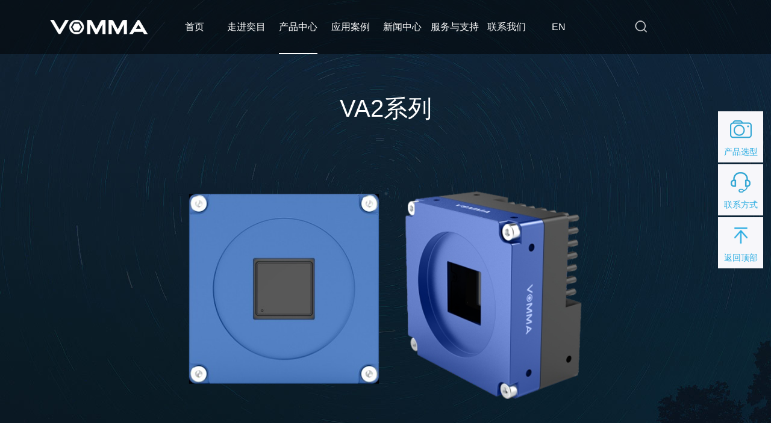

--- FILE ---
content_type: text/html; charset=utf-8
request_url: http://www.vommatec.com/page/77/99.html
body_size: 5693
content:
<!DOCTYPE html>
<html lang="zh-CN">
<head>
    <meta charset="utf-8">
    <meta http-equiv="X-UA-Compatible" content="IE=edge">
    <!--vieport-->
    <meta name="viewport" content="width=device-width, initial-scale=1, minimum-scale=1, maximum-scale=1" />
    <!--禁止将数字变为电话号码-->
    <meta name="format-detection" content="telephone=no" />
    <title>VA2系列_产品中心_奕目（上海）科技有限公司 </title><meta content='奕目（上海）科技有限公司 ' name='keywords'><meta content='奕目（上海）科技有限公司 ' name='description' />  
    
    <!-- 样式初始化 -->
    <link rel="stylesheet" type="text/css" href="/public/home/static/css/reset.css"/>
    <!-- 头部尾部等页面公用 -->
    <link rel="stylesheet" type="text/css" href="/public/home/static/css/public.css"/>
    
    <script type="text/javascript" src="/public/home/static/js/jquery.min.js"></script>
    <!-- 公用js -->
    <script type="text/javascript" src="/public/home/static/js/public.js"></script>
    
    <!-- 配合wow动画 -->
    <link rel="stylesheet" type="text/css" href="/public/home/static/css/animate.css" />
    <script type="text/javascript" src="/public/home/static/js/wow.min.js"></script>
    
    <!-- 视频弹出 用法：给按钮添加 class="m-video" 在元素上添加 data-src 属性 将视频地址放入其中 -->
    <link rel="stylesheet" type="text/css" href="/public/home/static/css/video.css" />
    <script type="text/javascript" src="/public/home/static/js/pingzi_video.js"></script>
    
</head>
<body oncontextmenu="return false">
    <!--头部-->
    <header class="header">
        <h1 class="logo">
            <a href='/'><img src="/upload/image/20221121/c09c80f86924ec690ec881ed3c563646.png" alt="奕目（上海）科技有限公司 " title="奕目（上海）科技有限公司 "></a>
        </h1>
        <!-- 导航，最多放6个，产品中心不放链接 -->
        <nav class="nav">
            <ul class="navMain">
                <li class="m "><a href="/">首页</a></li>
                                <li class="m ">
                    <a href="/list/61.html">走进奕目</a>
                                        <ul class="navSub">
                                                <li><a href="/list/61.html">了解奕目</a></li>
                                                <li><a href="/list/99.html">加入奕目</a></li>
                                                <li><a href="/list/102.html">专利荣誉</a></li>
                                            </ul>
                                    </li>
                                <li class="m cur">
                    <a href="/list/119.html">产品中心</a>
                                        <ul class="navSub">
                                                <li><a href="/list/119.html">光场相机全系列产品</a></li>
                                                <li><a href="/list/120.html">面阵光场相机</a></li>
                                                <li><a href="javascript:;">线扫光场相机（待上市）</a></li>
                                            </ul>
                                    </li>
                                <li class="m ">
                    <a href="/list/113.html">应用案例</a>
                                        <ul class="navSub">
                                                <li><a href="/list/142.html">产品动态</a></li>
                                                <li><a href="/list/113.html">半导体引线键合检测</a></li>
                                                <li><a href="/list/114.html">屏幕膜材分层缺陷检测</a></li>
                                                <li><a href="/list/118.html">科研高校实验室</a></li>
                                                <li><a href="/list/115.html">VID虚拟像面距离检测</a></li>
                                                <li><a href="/list/116.html">锂电缺陷检测</a></li>
                                                <li><a href="/list/117.html">点胶引导及点胶检测</a></li>
                                            </ul>
                                    </li>
                                <li class="m ">
                    <a href="/list/63.html">新闻中心</a>
                                        <ul class="navSub">
                                                <li><a href="/list/65.html">公司新闻</a></li>
                                                <li><a href="/list/78.html">行业新闻</a></li>
                                            </ul>
                                    </li>
                                <li class="m ">
                    <a href="/list/110.html">服务与支持</a>
                                        <ul class="navSub">
                                                <li><a href="/list/110.html">软件下载</a></li>
                                                <li><a href="/list/138.html">产品资料</a></li>
                                                <li><a href="/page/137/189.html">FAQ</a></li>
                                            </ul>
                                    </li>
                                <li class="m ">
                    <a href="/list/79.html">联系我们</a>
                                        <ul class="navSub">
                                                <li><a href="/list/79.html">客户留言</a></li>
                                                <li><a href="/list/86.html">联系方式</a></li>
                                            </ul>
                                    </li>
                                <li class="m ">
                    <a href="http://en.vommatec.com/">EN</a>
                                    </li>
                            </ul>
        </nav>
        <!-- PC右侧信息 -->
        <div class="headR">
            <a class="sIcon" href="javascript:void(0);"></a>
        </div>
        <!-- PC搜索 -->
        <div class="search">
            <form action="/index/search/index.html" method="get">
                <input type="hidden" name="modelid" value="3" id="modelid">
                <div class="searSelect">
                    <span class="pselect" id="select">产品</span>
                    <ul class="option">
                        <li date-modid="3">产品</li>
                        <li date-modid="2">新闻</li>
                    </ul>
                </div>
                <input type="text" name="keyword" class="txt" placeholder="请输入搜索关键词">
                <input type="submit" class="btn" value="">
            </form>
        </div>
        <!-- 导航开关 -->
        <div class="navTrigger">
            <span></span>
            <span></span>
            <span></span>
        </div>
    </header>
    <!-- 手机端导航 -->
    <div class="wapNav">
        <nav>
            <li class="m "><a href="/">首页</a></li>
                        <li class="m ">
                                <a href="javascript:;">走进奕目</a>
                <ul class="navSub">
                                        <li><a href="/list/61.html">了解奕目</a></li>
                                        <li><a href="/list/99.html">加入奕目</a></li>
                                        <li><a href="/list/102.html">专利荣誉</a></li>
                                    </ul>
                            </li>
                        <li class="m cur">
                                <a href="javascript:;">产品中心</a>
                <ul class="navSub">
                                        <li><a href="/list/119.html">光场相机全系列产品</a></li>
                                        <li><a href="/list/120.html">面阵光场相机</a></li>
                                        <li><a href="javascript:;">线扫光场相机（待上市）</a></li>
                                    </ul>
                            </li>
                        <li class="m ">
                                <a href="javascript:;">应用案例</a>
                <ul class="navSub">
                                        <li><a href="/list/142.html">产品动态</a></li>
                                        <li><a href="/list/113.html">半导体引线键合检测</a></li>
                                        <li><a href="/list/114.html">屏幕膜材分层缺陷检测</a></li>
                                        <li><a href="/list/118.html">科研高校实验室</a></li>
                                        <li><a href="/list/115.html">VID虚拟像面距离检测</a></li>
                                        <li><a href="/list/116.html">锂电缺陷检测</a></li>
                                        <li><a href="/list/117.html">点胶引导及点胶检测</a></li>
                                    </ul>
                            </li>
                        <li class="m ">
                                <a href="javascript:;">新闻中心</a>
                <ul class="navSub">
                                        <li><a href="/list/65.html">公司新闻</a></li>
                                        <li><a href="/list/78.html">行业新闻</a></li>
                                    </ul>
                            </li>
                        <li class="m ">
                                <a href="javascript:;">服务与支持</a>
                <ul class="navSub">
                                        <li><a href="/list/110.html">软件下载</a></li>
                                        <li><a href="/list/138.html">产品资料</a></li>
                                        <li><a href="/page/137/189.html">FAQ</a></li>
                                    </ul>
                            </li>
                        <li class="m ">
                                <a href="javascript:;">联系我们</a>
                <ul class="navSub">
                                        <li><a href="/list/79.html">客户留言</a></li>
                                        <li><a href="/list/86.html">联系方式</a></li>
                                    </ul>
                            </li>
                        <li class="m ">
                                <a href="http://en.vommatec.com/">EN</a>
                            </li>
                    </nav>
        <!-- 搜索 -->
        <div class="wSearch">
            <form action="/index/search/index.html" method="get">
                <input type="hidden" name="modelid" value="3">
                <input type="text" class="sear_text" name="keyword" placeholder="请输入搜索关键词" />
                <input type="submit" class="sear_btn" value="搜 索 " />
            </form>
        </div>
        <div class="menu">
            <a href="tel:021-54473021">服务热线</a>
            <a href="/list/79.html">留言反馈</a>
        </div>
    </div>

	<!-- 当前页面私有样式 -->
	<!-- 轮播图 -->
	<link rel="stylesheet" href="/public/home/static/css/swiper.min.css">
	<script src="/public/home/static/js/swiper.min.js"></script>
	<link rel="stylesheet" href="/public/home/static/css/page.css" />
	
	<section class="zdjBox2" style="background-image: url(/public/home/static/picture/proinfo1.jpg);">
		<div class="container hide">
	
			<h3 class="zdjTie wow fadeIn" data-wow-delay=".2s">
				<span>VA2系列</span>			</h3>
			<ul class="list w1200">
				<div class="pic">
					<img src="/upload/image/20221114/84b080ce0facaafee7bc452d7b0efe21.png" />
				</div>
			</ul>
			<ul class="hide wow fadeInLeft canshu-list">
				<!--<li><strong>4300万</strong><span>像素</span></li> -->
				<!-- <li><strong>CameraLink</strong><span>数据接口</span></li> -->
				<!-- <li><strong>C / F / M58</strong><span>镜头接口</span></li> -->
			</ul>
			
		</div>
	</section>
	
	<section class="product-info w1400 clearfix">
		<div class="banner fl">
			<div class="swiper-container gallery-top">
			    <div class="swiper-wrapper">
			    						<div class="swiper-slide">
						<div class="pic">
							<img src="/upload/image/20221117/8a578b424ae36f551117b3f3f0931c54.jpg" />
						</div>
					</div>
										<div class="swiper-slide">
						<div class="pic">
							<img src="/upload/image/20221117/756bd691b8bd10d9a530343cb76c6a70.jpg" />
						</div>
					</div>
										<div class="swiper-slide">
						<div class="pic">
							<img src="/upload/image/20221117/c713ad6ba600432c18006caf688ae5c5.jpg" />
						</div>
					</div>
								    </div>
			    <div class="swiper-button-next swiper-button-black"></div>
			    <div class="swiper-button-prev swiper-button-black"></div>
			</div>
			<div class="swiper-container gallery-thumbs">
			    <div class="swiper-wrapper">
										<div class="swiper-slide">
						<div class="pic">
							<img src="/upload/image/20221117/8a578b424ae36f551117b3f3f0931c54.jpg" />
						</div>
					</div>
										<div class="swiper-slide">
						<div class="pic">
							<img src="/upload/image/20221117/756bd691b8bd10d9a530343cb76c6a70.jpg" />
						</div>
					</div>
										<div class="swiper-slide">
						<div class="pic">
							<img src="/upload/image/20221117/c713ad6ba600432c18006caf688ae5c5.jpg" />
						</div>
					</div>
								    </div>
			</div>
		</div>
		<script>
		    var galleryThumbs = new Swiper('.gallery-thumbs', {
				spaceBetween: 10,
				slidesPerView: 4,
				loop: false,
				freeMode: true,
				loopedSlides: 1,
				watchSlidesVisibility: true,
				watchSlidesProgress: true,
				// autoplay: {
				// 	delay: 2500,
				// 	disableOnInteraction: false,
				// }
		    });
		    var galleryTop = new Swiper('.gallery-top', {
				spaceBetween: 10,
				loop:true,
				loopedSlides: 1,
				navigation: {
					nextEl: '.swiper-button-next',
					prevEl: '.swiper-button-prev',
				},
				thumbs: {
					swiper: galleryThumbs,
				},
				// autoplay: {
				// 	delay: 2500,
				// 	disableOnInteraction: false,
				// }
		    });
		</script>
		<div class="info fr">
		  	<h2 class="title">VA2系列</h2>
			<div class="desc">
				●高端定制纳米级光场采集芯片<br/>
●单次拍摄即可获取多重视角、多重聚焦图像<br/>
●支持三维测量、缺陷检测与实时三维建模<br/>
●支持相机与光场算法SDK二次开发<br/>
●配套高性能光场渲染软件			</div>
			<div class="tel">
				<span>服务热线:</span>
				<p>021-54473021</p>
			</div>
			<div class="button-group">
				<a href="/list/79.html" class="item">
					<img class="icon" src="/public/home/static/images/icon1.png" />
					<span class="text">留言反馈</span>
				</a>
				<a href="/list/86.html" class="item">
					<img class="icon" src="/public/home/static/images/icon2.png" />
					<span class="text">联系我们</span>
				</a>
			</div>
		</div>
	</section>
	
	<section class="product-info1 w1400">
		<ul class="list">
			<a class="item active" href="javascript:void(0)">产品参数</a>
		</ul>
		<div class="page">
			<p><img src="/upload/image/20231201/1701432757788184.png" title="1701432757788184.png" alt="image.png"/></p><p><span style="font-size: 12px;">注释：</span></p><p><span style="font-size: 12px;">(0)视野范围是指按照全画幅90%区域裁剪后的视野范围;</span></p><p><span style="font-size: 12px;">(1)全景深是指光场相机在Z向的视野范围。此处将全景深按照焦平面的距离分为三部分，焦平面附近33%的位置、66%的位置、全景深，对应的精度数据会有所不同，故分别列出;</span></p><p><span style="font-size: 12px;">(2)z向重复精度@景深的计算方法为： 将相机景深等分为61位置，每个位置重复连续拍摄31张图片；计算每个位置全画幅90%区域内所有点的重复精度（1σ），统计每个位置所有点重复精度的mean和3σ值，计算mean±3σ代表99%置信区间内的重复精度水平，输出不同景深对应的重复精度；</span></p><p><span style="font-size: 12px;">(3)全周期帧率：实时拍摄、生成三维点云图像；测试显卡：NVIDIA RTX 4090。其他显卡配置可通过全周期帧率乘以对应的系数进行换算，如：FPS(4080)= FPS(4090)*0.75; 依次类推 4070Ti 、3080Ti 、3070 、2080Ti显卡对应的换算系数分别约为：0.64、0.64、0.39、0.45 ；如需其他显卡换算系数可跟技术人员联系；</span></p><p><span style="font-size: 12px;">(4)(5) 产品尺寸及重量：受产品配置和制造工艺影响，实际机身尺寸/重量或有差异，以上数据仅作参考，请以实物为准。</span></p><p><br/></p>		</div>
		<script type="text/javascript">
			$('.page table').addClass('table');
			$('.page table tr').each(function(){
				// $(this).children('th').eq(0).addClass('head');
				// $(this).children('td').eq(0).addClass('head2');
			});	    						
//	    	给表单包裹div,class="ccc"
			$('.page table').wrapAll(function(){
				return '<div class="ccc"></div>'
			});
			$('.ccc').before('<p class="tip">友情提醒：表格可以左右滑动观看</p>');
			//定义table的类名绑定html中的表格
			var tableclass=".table";
			//设置鼠标移入后当前th的背景颜色
			var hoverthcolor="#9cb2da";
			var thcolor="#d9d9d9";
			//设置鼠标移入后当前td的背景颜色
			var hovertdcolor="#d9d9d9";
			var tdcolor="#ffffff";
			
			//设置鼠标移入后当前th，td同行以及同列的颜色
			var hovertdrccolor="#9cb2da";
	
//			鼠标经过th时
			// $(tableclass+" th").mouseover(function() {
			// 	var thisth=$(this);
			// 	var thindex=thisth.index();
			// 	thisth.not('.head').css("background",hoverthcolor);
			// 	thisth.siblings('th').not('.head').css("background",hoverthcolor);
				
			// 	thisth.not('.head').parent().siblings("tr").each(function(){
			// 		$(this).children("td").eq(thindex).css("background",hoverthcolor);
			// 	});
			// });
			
//								鼠标离开th时
			// $(tableclass+" th").mouseout(function() {
			// 	var thisth=$(this);
			// 	var thindex=thisth.index();
			// 	thisth.not('.head').css("background",thcolor);
			// 	thisth.siblings('th').not('.head').css("background",thcolor);
				
			// 	thisth.not('.head').parent().siblings("tr").each(function(){
			// 		$(this).children("td").eq(thindex).css("background",tdcolor);
			// 	});
			// });
			
//								鼠标经过td时
			// $(tableclass+" td").mouseover(function() {
			// 	var thistd=$(this);
			// 	var tdindex=thistd.index();
			// 	thistd.not('.head2').css("background",hovertdcolor);
			// 	thistd.siblings('td').not('.head2').css("background",hovertdrccolor);
			// 	thistd.not('.head2').parent().siblings("tr").each(function(){
			// 		$(this).children().eq(tdindex).css("background",hovertdrccolor);
			// 	});
			// });
			
//								鼠标离开td时
			// $(tableclass+" td").mouseout(function() {
			// 	var thistd=$(this);
			// 	var tdindex=thistd.index();
			// 	thistd.not('.head2').css("background",tdcolor);
			// 	thistd.siblings('td').not('.head2').css("background",tdcolor);
			// 	thistd.not('.head2').parent().siblings("tr").each(function(){
			// 		$(this).children("td").eq(tdindex).css("background",tdcolor);
			// 		$(this).children("th").eq(tdindex).css("background",thcolor);
			// 	});
			// });
		</script>
	</section>


	<footer class="footer">
        <section class="container hide footMain">
            <div class="footLogo fl">
                <a href="/">
                    <img src="/public/home/static/picture/f_logo.png" alt="上海奕目科技 ">
                </a>
            </div>
            <div class="footer_xia fl">

                        
                                <ul>
                    <h2><a href="/list/119.html">产品中心</a></h2>
                                        <li><a href="/list/119.html">光场相机全系列产品</a></li>
                                        <li><a href="/list/120.html">面阵光场相机</a></li>
                                        <li><a href="javascript:;">线扫光场相机（待上市）</a></li>
                                    </ul>
                                <ul>
                    <h2><a href="/list/113.html">应用案例</a></h2>
                                        <li><a href="/list/142.html">产品动态</a></li>
                                        <li><a href="/list/113.html">半导体引线键合检测</a></li>
                                        <li><a href="/list/114.html">屏幕膜材分层缺陷检测</a></li>
                                        <li><a href="/list/118.html">科研高校实验室</a></li>
                                        <li><a href="/list/115.html">VID虚拟像面距离检测</a></li>
                                        <li><a href="/list/116.html">锂电缺陷检测</a></li>
                                        <li><a href="/list/117.html">点胶引导及点胶检测</a></li>
                                    </ul>
                                <ul>
                    <h2><a href="/list/63.html">新闻中心</a></h2>
                                        <li><a href="/list/65.html">公司新闻</a></li>
                                        <li><a href="/list/78.html">行业新闻</a></li>
                                    </ul>
                                <ul>
                    <h2><a href="/list/110.html">服务与支持</a></h2>
                                        <li><a href="/list/110.html">软件下载</a></li>
                                        <li><a href="/list/138.html">产品资料</a></li>
                                        <li><a href="/page/137/189.html">FAQ</a></li>
                                    </ul>
                                <div class="footer_xia2 fr">
                    <h3>021-54473021</h3>
                    <p>9:00-18:00（周一至周五）</p>
                    <div class="footContact">
                        <!-- 电 话：021-54473021<br /> -->
                        <!--传 真：021-54473021<br />-->
                        邮 箱：public@vommatec.com<br />
                        地址：上海市闵行区沪闵路1441号华谊万创新所8号楼102室<br />
                    </div>
                </div>
            </div>
            <div class="footR fr">
                <img class="fr" src="/upload/image/20201112/6fdb7818d796ddaa4627be2dc6735f3a.jpg" alt="扫一扫了解更多产品信息">
                <p class="fl">扫一扫<br>了解更多产品信息</p>
            </div>
        </section>
        <section class="firendLink">
            <div class="container">
                © 2023 奕目（上海）科技有限公司  版权所有   
                <a href="https://beian.miit.gov.cn/" target="_blank">沪ICP备18046631号</a>  
 <a href="/list/98.html" target="_blank">法律声明</a>  <script type="text/javascript">document.write(unescape("%3Cspan id='cnzz_stat_icon_1279605190'%3E%3C/span%3E%3Cscript src='https://s4.cnzz.com/stat.php%3Fid%3D1279605190%26show%3Dpic' type='text/javascript'%3E%3C/script%3E"));</script>

                          </div>
        </section>
    </footer>
    <!-- 返回顶部 -->
	<div class="back" title="返回顶部"> <img src="/public/home/static/images/up1.png" alt="">  返回顶部</div>
	<!-- <div class="coo" title="联系我们">联系我们</div> -->
    <a href="/list/86.html" class="coo" title="联系我们"> <img src="/public/home/static/images/calll.png" alt="">  联系方式</a>
    <a href="/list/119.html#main5" class="coo coo1" title="产品选型"> <img src="/public/home/static/images/huaban.png" alt="">  产品选型</a>

    <style>
        .footContact {
            font-size: 13px;
        }
        .coo{
            bottom: calc(38% + 88px);

        }
        .coo1{
            bottom: calc(38% + 176px);

        }
    </style>
    <script type="text/javascript">
        $(window).scroll(function() {
            if ($(window).scrollTop() >= 300) {
                $('.back').fadeIn(600);
            }else{
                $('.back').fadeOut(600);
            }
        });
        $('.back').click(function(){
            $("html,body").animate({
                scrollTop: 0
             }, 500);
        });
    </script>
</body>
</html>	

--- FILE ---
content_type: text/css
request_url: http://www.vommatec.com/public/home/static/css/reset.css
body_size: 1195
content:
@charset "utf-8";
* { margin: 0; padding: 0; box-sizing: border-box; }
img { vertical-align: middle; border: 0; max-width: 100%; }
ol,
ul,
li { list-style-type: none; }
table { border-collapse: collapse; border-spacing: 0; }
button,
input,
select,
textarea { font-size: .875rem; font-family: inherit; margin: 0; outline: none; resize: none; border: none; background: none;-webkit-appearance:none;
	text-transform:none;
	outline: none; }
.clearfix:after { clear: both; content: "."; display: block; height: 0; overflow: hidden; visibility: hidden; }
.clearfix { zoom: 1; }
html { verflow: -Scroll; overflow-x: hidden; zoom: 1; overflow-y: scroll; overflow: -moz-scrollbars-vertical; font-size: 16px; }
h1,
h2,
h3,
h4,
h5,
h6 { font-weight: normal; font-size: 100%; }
body { color: #666; line-height: 1.5; font-family: 'Microsoft Yahei', Arial, 'simsun', HELVETICA; min-width: 320px; }
a { color: #666; text-decoration: none; transition: all ease 0.3s; }
a:hover { color: #2c52b3; }

.fl { float: left; }
.fr { float: right; }
.ce { text-align: center; }
.hide { overflow: hidden; }
.mb15 { margin-bottom: 15px; }
.mb30 { margin-bottom: 30px; }
.container { position: relative; min-width: 320px; margin: 0 auto; max-width: 1800px; }
.w1200{ max-width: 1200px; width: 100%; margin: 0 auto; }
.w1400{ max-width: 1400px; width: 100%; margin: 0 auto; }
.pImg { position: relative; padding-top: 100%; display: block; overflow: hidden; }
.pImg img { position: absolute; top: 0; left: 0; width: 100%; height: 100%; transition: all 0.5s; }
.bgImg { background-position: center; background-size: cover; position: relative; transition: all 0.5s; display: block; width: 100%; height: 100%; }
@font-face {
	font-family: 'iconfont';
	src: url('../font/font_766587_90yuziu70m.eot');
	src: url('../font/font_766587_90yuziu70m.eot?#iefix') format('embedded-opentype'),
		url('../font/font_766587_90yuziu70m.woff') format('woff'),
		url('../font/font_766587_90yuziu70m.ttf') format('truetype'),
		url('../font/font_766587_90yuziu70m.svg#iconfont') format('svg');
}
.iconfont {
	font-family: "iconfont" !important;
	font-style: normal;
	font-size: 1rem;
	-webkit-font-smoothing: antialiased;
	-webkit-text-stroke-width: 0.2px;
	-moz-osx-font-smoothing: grayscale;
	position: relative;
}

.cate-list-san li{display: inline-block;
    padding: 15px 40px;
    background: #333;
    margin: 20px 15px;
    color: #fff;}
    .cate-list-san li a{color: #fff}
.cate-list-san .active{background: #1d4691;font-weight: 600;}
@media all and (max-width:1800px) {
	.container { padding-left: 40px; padding-right: 40px; }
}
@media all and (max-width:1440px) {
	.container { padding-left: 30px; padding-right: 30px; }

}
@media all and (max-width:1025px) {
	html{
		font-size: 14px;
	}
	.container { padding-left: 15px; padding-right: 15px; }
	.page_img .cate-list {
		overflow: scroll!important;
		width: 100%;
	}
}
/* @media screen and (orientation: portrait) {
	.page_img .cate-list {
		overflow: scroll!important;
		width: 100%;
	}
} */

@media all and (max-width:750px) {
	html{
		font-size: 12px;
	}
	.cate-list-san li {
		margin: 20px 10px;
		padding: 15px;
	}
	.page_img .cate-list {
		overflow: scroll!important;
		width: 100%;
	}
}


--- FILE ---
content_type: text/css
request_url: http://www.vommatec.com/public/home/static/css/public.css
body_size: 3410
content:
@charset "utf-8";
/* PC端头部 */
.header {
	width: 100%;
	height: 5.625rem;
	position: fixed;
	z-index: 99;
	background: rgba(0, 0, 0, 0.5);
	top: 0;
	left: 0;
}

/* logo */
.header .logo {
	position: absolute;
	left: 5%;
	top: 0;
	width:21.25rem;
	height: 100%;
}
.header .logo a {
	display: flex;
	align-items: center;
	justify-content: center;
	width: 100%;
	height: 100%;
}

/*  PC导航 */
.nav {}
.nav .navMain {
	padding: 0 21.125rem;
	height: 90px;
	line-height: 90px;
}
.nav .m {
	float: left;
	width: 12%;
	text-align: center;
	padding-right: 1px;
	position: relative;
}
.nav .m>a {
	color: #fff;
	position: relative;
	z-index: 2;
	display: inline-block;
}
.nav .m>a:after {
	content: "";
	position: absolute;
	left: 0;
	bottom: 0;
	height: 2px;
	background: #fff;
	width: 100%;
	transition: transform 0.3s;
	transform: scale(0, 1);
	transform-origin: right bottom;
}
.nav .m:hover>a,
.nav .cur>a,
.nav .on>a {
	color: #fff;
}
.nav .m:hover>a:after,
.nav .cur>a:after,
.nav .on>a:after {
	transform: scale(1);
	transform-origin: left bottom;
}
.nav .navSub {
	position: absolute;
	/* left: -11%; */
	left: auto;
	top: 100%;
	background: #383c3e;
	line-height: 35px;
	/* width: 122%; */
	width: max-content;
	min-width: 100%;
	color: #fff;
	font-size: .875em;
	transform: scale(0, 1);
	transition: all 0.4s;
	opacity: 0;
}
.nav .navSub li {
	border-bottom: 1px solid #282828;
}
.nav .navSub a {
	color: #fff;
	display: block;
	word-break: keep-all;
}
.nav .navSub a:hover {
	background: #2c52b3;
	color: #fff;
}
.nav .m:hover .navSub {
	transform: scale(1);
	opacity: 1;
}

/* 右侧搜索图标 */
.headR {
	width: 210px;
	position: absolute;
	right: 5%;
	top: 0;
	height: 90px;
	padding-top: 33px;
}
.headR a {
	display: inline-block;
	width: 26px;
	height: 40px;
	margin-left: 35px;
	background: url('../images/ticon.png') no-repeat;
	position: relative;
	z-index: 5;
	font-size: 0.875rem;
	opacity: .8;
}
.headR .sIcon {
	background-position: -52px 0;
}
.headR a:hover {
	opacity: 1;
}

/* PC端搜索 */
.search {
	position: absolute;
	padding: 20px;
	background: #1d2088;
	background: rgba(0, 0, 0, .5);
	left: 0;
	top: 90px;
	display: none;
	width: 100%;
	padding-top: 0;
}
.search form {
	width: 40%;
	margin: 0 auto;
	margin-top: 15px;
	background: #fff;
	height: 50px;
	line-height: 50px;
	padding: 0 50px 0 65px;
}
.search .txt {
	width: 100%;
	height: 50px;
	line-height: 40px;
	color: #666;
	float: left;
}
.search .btn {
	float: left;
	width: 50px;
	height: 50px;
	cursor: pointer;
	transition: all 0.3s;
	background: #333 url('../images/sicon.png') no-repeat center;
	border-left: 1px solid #666;
	margin-right: -50px;
}
.search .btn:hover {
	background-color: #2c52b3;
}
.searSelect {
	float: left;
	width: 55px;
	color: #333;
	padding-left: 10px;
	position: relative;
	font-size: 12px;
	cursor: pointer;
	border-right: 1px solid #ddd;
	margin-left: -65px;
}
.searSelect span {
	position: relative;
	display: block;
}
.searSelect span:after {
	content: "";
	position: absolute;
	right: 5px;
	top: 25px;
	border: 4px solid transparent;
	border-top-color: #333;
}
.searSelect ul {
	position: absolute;
	top: 38px;
	left: 0;
	background: #fff;
	text-align: center;
	width: 55px;
	display: none;
}
.searSelect ul li {
	line-height: 25px;
	border-top: 1px solid #f5f5f5;
}

/*  手机端导航按钮 */
.navTrigger {
	display: none;
	position: absolute;
	top: 22px;
	left: 15px;
	width: 28px;
	overflow: hidden;
	white-space: nowrap;
	color: transparent;
	z-index: 20;
	cursor: pointer;
}
.navTrigger span {
	display: block;
	height: 2px;
	background: #2c52b3;
	margin-bottom: 6px;
	transition: all 0.3s;
	-webkit-transform-origin: 0% 50%;
	-moz-transform-origin: 0% 50%;
	-ms-transform-origin: 0% 50%;
	-o-transform-origin: 0% 50%;
	transform-origin: 0% 50%;
}
.navTrigger span:nth-child(3) {
	margin-bottom: 0;
}
.navTrigger-on span:nth-child(1) {
	transform: translateX(4px) translateY(0px) rotate(45deg);
}
.navTrigger-on span:nth-child(2) {
	opacity: 0;
}
.navTrigger-on span:nth-child(3) {
	transform: translateX(2px) translateY(2px) rotate(-45deg);
}

/*  手机端主导航 */
.wapNav {
	overflow-y: auto;
	height: 100%;
	opacity: 0;
	transform: translateX(-100%);
	transition: all 0.6s;
	background: #333;
	width: 100%;
	position: fixed;
	left: 0;
	top: 0;
	z-index: 40;
	padding: 60px 0;
}
.wapNav li {
	position: relative;
}
.wapNav li a {
	display: block;
	padding-left: 20px;
	color: #fff;
	height: 50px;
	line-height: 50px;
	border-top: 1px solid #222;
	position: relative;
}
.wapNav li i {
	font-family: "iconfont";
	color: #888;
	font-size: 1.2em;
	font-style: normal;
	padding: 0 15px;
	position: absolute;
	right: 0;
	top: 0px;
	line-height: 50px;
}
.wapNav li.cur>a,
.wapNav .cur>a:hover {
	background: #0e3a81;
	color: #fff;
}
.wapNav li :hover i,
.wapNav .cur i {
	color: #fff;
}
.wapNav .navSub {
	display: none;
	background: #161616;
}
.wapNav .navSub li a {
	height: 40px;
	line-height: 40px;
	padding-left: 40px;
	font-size: .875em;
}
.wapNav .navSub ul {
	background: #050505;
}
.wapNav .navSub ul li a {
	height: 34px;
	line-height: 34px;
	padding-left: 60px;
}
.wapNav .menu {
	overflow: hidden;
	font-size: 1rem;
}
.wapNav .menu a {
	float: left;
	width: 50%;
	text-align: center;
	line-height: 50px;
	border-right: 1px solid #000;
	color: #fff;
	border-bottom: 1px solid #000;
	color: #fff;
}
.wapNav .menu a i {
	font-family: "iconfont";
	margin-right: 5px;
	position: relative;
	font-style: normal;
	color: #fff;
	font-size: 1.4rem;
}
.wSearch {
	background: #222;
	height: 80px;
	overflow: hidden;
	padding: 0 15px;
}
.wSearch form {
	margin: 0 auto;
	margin-top: 15px;
	background: #fff;
	height: 40px;
	overflow: hidden;
	padding-right: 60px;
}
.wSearch .sear_text {
	width: 100%;
	float: left;
	height: 40px;
	line-height: 40px;
	color: #666;
	padding-left: 10px;
}
.wSearch .sear_btn {
	float: left;
	width: 60px;
	height: 40px;
	cursor: pointer;
	text-align: center;
	background: #333;
	color: #fff;
	font-size: 16px;
	transition: all 0.3s;
	margin-right: -60px;
	border-radius: 0!important;
}
.wSearch .sear_btn:hover {
	background: #014099;
}

@media all and (max-width:1600px) {
	.nav .navMain {
		padding: 0 380px 0 340px;
	}
	.headR {
		width: 340px;
	}
}
@media all and (max-width:1440px) {
	.header .logo,
	.headR{
		width: 200px;
	}
	.nav .navMain {
		padding: 0 280px;
	}
}
@media all and (max-width:1200px) {
	.header .logo,
	.headR {
		width: 160px;
	}
	.header .logo img {
		height: 36px;
	}
	.nav .navMain {
		padding: 0 210px;
	}
}
@media all and (max-width:1024px) {
	body {
		padding-top: 60px;
	}
	.header {
		height: 60px;
		line-height: 60px;
		position: fixed;
		padding: 0 100px;
		top: 0;
		left: 0;
	}
	.header .logo {
		position: static;
		line-height: 60px;
		width: auto;
		border-right: none;
		height: 60px;
	}
	.header .logo img {
		height: 30px;
	}
	.nav,
	.headR {
		display: none;
	}
	.navTrigger {
		display: block;
	}
	.nav_on {
		opacity: 1;
		transform: translateX(0);
	}
}

/* 产品 */
.zdjBox2 {
	background-position: center;
	background-repeat: no-repeat;
	background-size: cover;
	height: 900px;
	overflow: hidden;
	color: #fff;
	position: relative;
	text-align: center;
}
.zdjBox2 .container{
	position: absolute;
	top: 50%;
	left: 50%;
	transform: translate(-50%, -50%);
	-ms-transform: translate(-50%, -50%);
	-o-transform: translate(-50%, -50%);
	-moz-transform: translate(-50%, -50%);
	-webkit-transform: translate(-50%, -50%);
	width: 100%;
}
.zdjBox2 .zdjTie {
	text-align: center;
	color: #fff;
	font-size: 1.3rem;
}
.zdjBox2 .zdjTie span {
	display: block;
	font-size:2.5rem;
	margin-bottom: 0.625rem;
}
.zdjBox2 .word-list{
	margin-top: 1.875rem;
}
.zdjBox2 .word-list span{
	font-size:1.0625rem;
	margin-right:2.5rem;
	letter-spacing: 0.03rem;
}
.zdjBox2 .word-list span:last-child{
	margin-right: 0;
}
.zdjBox2 .list{
	margin-top: 3.75rem;
	font-size: 0;
}
.zdjBox2 .list .pic {
	display: inline-block;
	vertical-align: top;
	width: 33.33%;
	height: 0;
	padding-bottom: 35%;
	overflow: hidden;
	position: relative;
}
.zdjBox2 .list .pic img{
	max-height: 100%;
	position: absolute;
	top: 50%;
	left: 50%;
	transform: translate(-50%, -50%);
	-ms-transform: translate(-50%, -50%);
	-o-transform: translate(-50%, -50%);
	-moz-transform: translate(-50%, -50%);
	-webkit-transform: translate(-50%, -50%);
}
.zdjBox2 .canshu-list {
	max-width: 66.25rem;
	margin: 3.75rem auto 0;
	font-size: 0;
}
.zdjBox2 .canshu-list li {
	display: inline-block;
	vertical-align: top;
	width: 32%;
	margin-right: 2%;
	text-align: center;
	border: 1px solid #015fb1;
	padding: 0.875rem 0;
}
.zdjBox2 .canshu-list li:last-child{
	margin-right: 0;
}
.zdjBox2 .canshu-list li strong {
	font-size: 1.3rem;
	font-weight: bold;
	display: block;
	line-height: 100%;
}
.zdjBox2 .canshu-list li span {
	display: block;
	font-size: 0.875rem;
	line-height: 100%;
	margin-top:0.875rem;
}
/* 应用案例 */
.solution {
	padding-top: 5.625rem;
	padding-bottom: 5.625rem;
	overflow: hidden;
}
.solution ul {
	margin-right: -20px;
	overflow: hidden;
}
.solution li {
	float: left;
	width: 33.333%;
	height: 248px;
	padding-right: 20px;
	font-size: .875rem;
	margin-top: 20px;
}
.solution li:nth-child(1) {
	width: 50%;
	height: 516px;
}
.solution li:nth-child(3) {
	float: right;
	height: 516px;
}
.solution li:nth-child(2),
.solution li:nth-child(3),
.solution li:nth-child(4) {
	width: 25%;
}
.solution li a {
	color: #fff;
	padding: 0 6%;
	z-index: 2;
}
.solution li a:after {
	content: "";
	position: absolute;
	background: #2767bf;
	left: 0;
	top: 0;
	width: 100%;
	height: 100%;
	z-index: -1;
	opacity: 0.5;
	transition: all 0.4s;
}

.solution li h3 {
	font-size: 1.75rem;
	padding-bottom: 0.9375rem;
	margin-bottom: 2.5rem;
	position: relative;
}
.solution li h3:after {
	content: "";
	position: absolute;
	left: 0;
	bottom: 0;
	height: 1px;
	background: #fff;
	width: 1.5rem;
	transition: all 0.4s;
}
.solution li h3 span {
	display: block;
	font-size: .75rem;
	opacity: .8;
}
.solution li a:hover h3 {
	opacity: 0;
}
.solution li p {
	opacity: 0;
	transition: all 0.4s;
	position: relative;
	top: 15px;
	font-size: 0.875rem;
}
.solution li a:hover p {
	opacity: 1;
	top: 0;
	transition-delay: .18s;
}
.solution li a:hover h3:after {
	width: 3.75rem;
}
.solution li a:hover:after {
	opacity: .9;
}
.solution li .video {
	opacity: 0.5;
	transition: all 0.4s;
	position: relative;
	top: 45%;
	text-align: center;
	z-index: 5;
}
.solution li a:hover .video {
	opacity: 1;
	top: 35%;
	transition-delay: .18s;
}
@media all and (max-width:750px) {
	.zdjBox2 .word-list span{
		margin-right: 0;
		display: block;
		line-height: 1.875rem;
	}
}
@media all and (max-width:600px) {
	.zdjBox2 .zdjTie span{
		/* font-size: 2.2rem; */
		font-size: 2rem;
	}
	.zdjBox2 .list .pic {
		width: 33%;
		padding-bottom: 50%;
		margin-bottom: 30px;
	}
	.zdjBox2 .list .pic:last-child{
		margin-bottom: 0;
	}
	.zdjBox2 .canshu-list li strong{
		font-size: 1rem;
	}
	.zdjBox2 .canshu-list li span{
		font-size: 0.75rem;
	}
}

@media all and (max-width:1600px) {
	.solution li h3{
		font-size: 1.25rem;
	}
}
@media all and (max-width:1440px) {
	.solution ul {
		margin-right: -10px;
	}
	.solution li {
		padding-right: 10px;
		margin-top: 10px;
	}
	.solution li:nth-child(1) {
		height: 506px;
	}
	.solution li:nth-child(3) {
		height: 506px;
	}
}
@media all and (max-width:1200px) {
	.solution {
		padding-top: 3.75rem;
		padding-bottom: 3.75rem;
	}
	.solution li {
		height: 190px;
	}
	.solution li:nth-child(1) {
		height: 390px;
	}
	.solution li:nth-child(3) {
		height: 390px;
	}
}
@media all and (max-width:768px) {
	.solution {
		padding-top: 2.5rem;
		padding-bottom: 2.5rem;
	}
	.solution li h3{
		font-size: 1.125rem;
	}
}
@media all and (max-width:640px) {
	.solution li {
		width: 50%!important;
		height: 200px!important;
	}
	.solution li:first-child{
		width: 100%!important;
	}
	.solution li h3 {
		font-size: 1rem;
	}
}

/*底部 */
.footer {
	background: #f5f5f5;
	font-size: 0.875rem;
	color: #999;
}
.footMain {
	padding: 70px 15px 45px;
	overflow: hidden;
}
.footLogo {
	padding-top: 15px;
	padding-right: 40px;
}
.footLogo a{
	display: block;
}
.footContact {
	line-height: 2;
	text-align: left;
}
.footR {
	width: 260px;
	overflow: hidden;
	text-align: center;
}
.footR img {
	width: 130px;
	height: 130px;
	border: 1px solid #ddd;
	border-left: none
}
.footR .fl {
	border: 1px solid #ddd;
	width: 130px;
	height: 130px;
	padding-top: 35px;
}
.footer_xia ul h2 {
	font-size: 16px;
	color: #424242;
	padding-bottom: 20px;
}
.footer_xia ul {
	float: left;
	margin-right: 55px;
}
.footer_xia li {
	line-height: 30px;
}
.footer_xia li a {
	color: #757575;
	font-size: 13px;
	transition: 0.3s;
}
.footer_xia li a:hover {
	color: #2c52b3;
}
.footer_xia2 {
	text-align: left;
	max-width: 500px;
}
.footer_xia2 p {
	font-size: 14px;
	color: #848484;
	padding-bottom: 15px;
}
.footer_xia2 h3 {
	text-align: left;
	font-size: 24px;
	color: #2c52b3;
}
.firendLink {
	padding: 20px 0;
	overflow: hidden;
	border-top: 1px solid #ddd;
	background: #f0f0f0;
	font-size: 0.875rem;
	color: #757575;
}
.firendLink a {
	margin: 0 6px;
	color: #757575;
}
.footer a {
	color: #757575;
}
.firendLink a:hover,
.footer a:hover {
	color: #fff;
}
.back{
	display: none;
	position: fixed;
	width: 75px!important;
	height: 85px!important;
	color: #24aae1;

	/* background: url(../images/up1.png) no-repeat center; */
	background-color: #f7f7fa!important;
	background-size: cover;
	right: 1%!important;
	bottom: 38%!important;
	cursor: pointer;
	display: flex;
	flex-direction: column;
	align-items: center;
	justify-content: center;
	cursor: pointer;
	font-size: 14px;
	background-color: #f7f7fa;
	text-align: center;
}
.coo{
	position: fixed;
	width: 75px;
	height: 85px;
	color: #24aae1;
	right: 1%;
	bottom:calc(40% + 70px);
	display: flex;
	flex-direction: column;
	align-items: center;
	justify-content: center;
	cursor: pointer;
	font-size: 14px;
	background-color: #f7f7fa;
	text-align: center;
}
.coo:visited, .coo:link, .coo:hover{
	color: #24aae1;

}
.coo img,.back img{
	width: 45px;
	height: 45px;
	margin-bottom: 5px;
}
@media all and (max-width:1600px) {
	.footLogo{
		padding-right: 20px;
	}
	.footer_xia ul{
		margin-right: 30px;
	}
}
@media all and (max-width:1440px) {
	.footLogo{
		display: none;
	}
}
@media all and (max-width:1200px) {
	.footer {
		font-size: 0.75rem;
	}
	.footMain {
		padding-top: 45px;
	}
	.footR{
		width: auto;
	}
	.footR img{
		width: 110px;
		height: 110px;
	}
	.footR .fl{
		display: none;
	}
	.firendLink {
		font-size: 0.75rem;
	}
}

@media all and (max-width:1024px) {
	.footMain {
		display: none;
	}

}
@media(max-width:600px) {
	.zdjBox2 {
		background-position: center;
		background-repeat: no-repeat;
		background-size: cover;
		/* height: 1000px; */
		height: 600px;

		overflow: hidden;
		color: #fff;
		position: relative;
		text-align: center;
	}
	.index-yingyong .item div {
		font-size:14px!important;
		line-height: 1.5!important;
	}
	.index-yingyong .item {
		width: 50%!important;
		padding:10px 1%!important;
	}
	.index-yingyong .item img {
		width: 100%!important;
		height: auto!important;
	}
}



--- FILE ---
content_type: text/css
request_url: http://www.vommatec.com/public/home/static/css/video.css
body_size: 2881
content:
@charset "utf-8";

/*
 *  视频播放器
 * */
.video-box {
	position: fixed;
	top: 0;
	left: 0;
	right: 0;
	bottom: 0;
	width: 100%;
	height: 100%;
	font-size: 0;
	z-index: 99999999999;
}

.video-box button {
	display: inline-block;
	padding: 0;
	border: 0 none;
	background: none;
	text-align: center;
	outline: none;
	cursor: pointer;
}

.video-box .video-button {
	display: inline-block;
	width: 36px;
	height: 36px;
	color: #fff;
	position: relative;
	overflow: hidden;
}

.video-box .video-button i {
	font-size: 56px;
}

.video-box .video-button.video-btn-volume i {
	font-size: 20px;
}

.video-box .video-button.video-tooltip-toggle i {
	font-size: 20px;
}

.video-box .video-video {
	position: relative;
	width: 100%;
	height: 100%;
	overflow: hidden;
}

.video-box .video-video video {
	position: relative;
	display: block;
	top: 0;
	left: 0;
	width: 100%;
	height: 100%;
	background: #000;
}

.video-box .video-container {
	width: 852px;
	min-height: 550px;
	max-height: 90vh;
	background: #000000;
	overflow: hidden;
	opacity: 0;
}

.video-box .video-container.video-ready {
	opacity: 1;
}

.video-box.quanping .video-container {
	width: 100%;
	height: 100%;
	max-height: 100%;
	position: relative;
	left: 0;
	top: 0;
	transform: none;
}

.video-box.video-playing .video-div.video-hide-ui .video-ui {
	-webkit-transform: translateY(39px);
	-ms-transform: translateY(39px);
	transform: translateY(39px);
}

.video-box.heibian .video-container {
	padding: 40px 0;
}

.video-box.heibian .video-div.video-hide-ui .video-ui {
	-webkit-transform: translateY(0px);
	-ms-transform: translateY(0px);
	transform: translateY(0px);
}

.video-box.heibian.quanping .video-container {
	padding: 0;
}

.video-box.hideui .video-div .video-ui {
	-webkit-transform: translateY(39px);
	-ms-transform: translateY(39px);
	transform: translateY(39px);
}

.video-box .i {
	font-family: none;
	height: 100%;
	width: 100%;
	background-size: 80%;
	background-position: center;
	background-repeat: no-repeat;
}

.video-box .i:before,
.video-box i:after {
	display: none !important;
}

.video-box .i-voice-on {
	background-image: url("data:image/svg+xml;utf8,%3Csvg%20xmlns%3D'http%3A%2F%2Fwww.w3.org%2F2000%2Fsvg'%20viewBox%3D'0%200%2030%2030'%20%20%3E%3Cg%20%20stroke%3D'%23fff'%20stroke-width%3D'1'%20stroke-linecap%3D'round'%20stroke-linejoin%3D'round'%3E%3Cpath%20d%3D'M2%2C10L2%2C20L5%2C20L13%2C25L13%2C5L5%2C10L5%2C10Z'%2F%3E%3Cpath%20d%3D'M18%2C10C%2022%2C12%2022%2C18%2018%2C20'%20%2F%3E%3Cpath%20d%3D'M22%2C6C%2028%2C10%2028%2C20%2022%2C24'%20%2F%3E%3C%2Fg%3E%3C%2Fsvg%3E");
}

.video-box .i-voice-off {
	background-image: url("data:image/svg+xml;utf8,%3Csvg%20xmlns%3D'http%3A%2F%2Fwww.w3.org%2F2000%2Fsvg'%20viewBox%3D'0%200%2030%2030'%20%20%3E%3Cg%20%20stroke%3D'%23fff'%20stroke-width%3D'1'%20stroke-linecap%3D'round'%20stroke-linejoin%3D'round'%20%3E%3Cpath%20d%3D'M2%2C10L2%2C20L5%2C20L13%2C25L13%2C5L5%2C10L5%2C10Z'%2F%3E%3Cpath%20d%3D'M18%2C11L27%2C20'%20%2F%3E%3Cpath%20d%3D'M18%2C20L27%2C11'%20%2F%3E%3C%2Fg%3E%3C%2Fsvg%3E");
}

.video-box .i-bofang {
	background-image: url("data:image/svg+xml;utf8,%3Csvg%20xmlns%3D'http%3A%2F%2Fwww.w3.org%2F2000%2Fsvg'%20viewBox%3D'0%200%2030%2030'%3E%3Cg%20fill%3D'%23fff'%20stroke%3D'%23fff'%20stroke-width%3D'1'%20stroke-linecap%3D'round'%20stroke-linejoin%3D'round'%3E%3Cpath%20d%3D'M10%2C7L10%2C23L24%2C15z'%2F%3E%3C%2Fg%3E%3C%2Fsvg%3E");
}

.video-box .i-zhanting {
	background-image: url("data:image/svg+xml;utf8,%3Csvg%20xmlns%3D'http%3A%2F%2Fwww.w3.org%2F2000%2Fsvg'%20viewBox%3D'0%200%2030%2030'%3E%3Cg%20fill%3D'%23fff'%20stroke%3D'%23fff'%20stroke-width%3D'1'%20stroke-linecap%3D'round'%20stroke-linejoin%3D'round'%3E%3Cpath%20d%3D'M7%2C7L7%2C23L11%2C23L11%2C7z'%2F%3E%3Cpath%20d%3D'M20%2C7L20%2C23L24%2C23L24%2C7z'%2F%3E%3C%2Fg%3E%3C%2Fsvg%3E");
}

.video-box .i-quanping {
	background-image: url("data:image/svg+xml;utf8,%3Csvg%20xmlns%3D'http%3A%2F%2Fwww.w3.org%2F2000%2Fsvg'%20viewBox%3D'0%200%2030%2030'%20%20%3E%3Cg%20%20stroke%3D'%23fff'%20stroke-width%3D'1'%20stroke-linecap%3D'round'%20stroke-linejoin%3D'round'%20%3E%3Cpath%20d%3D'M6%2C10L6%2C6L10%2C6'%2F%3E%3Cpath%20d%3D'M6%2C21L6%2C25L10%2C25'%2F%3E%3Cpath%20d%3D'M20%2C6L24%2C6L24%2C10'%2F%3E%3Cpath%20d%3D'M20%2C25L24%2C25L24%2C21'%2F%3E%3C%2Fg%3E%3C%2Fsvg%3E");
}

.video-box .i-suoxiao {
	background-image: url("data:image/svg+xml;utf8,%3Csvg%20xmlns%3D'http%3A%2F%2Fwww.w3.org%2F2000%2Fsvg'%20viewBox%3D'0%200%2030%2030'%20%20%3E%3Cg%20%20stroke%3D'%23fff'%20stroke-width%3D'1'%20stroke-linecap%3D'round'%20stroke-linejoin%3D'round'%20%3E%3Cpath%20d%3D'M6%2C10L10%2C10L10%2C6'%2F%3E%3Cpath%20d%3D'M6%2C21L10%2C21L10%2C25'%2F%3E%3Cpath%20d%3D'M20%2C6L20%2C10L24%2C10'%2F%3E%3Cpath%20d%3D'M20%2C25L20%2C21L24%2C21'%2F%3E%3C%2Fg%3E%3C%2Fsvg%3E");
}

.video-bg {
	position: absolute;
	height: 100%;
	width: 100%;
	background: #000;
	opacity: .9;
}

.video-div {
	background: #000;
	font-size: 0;
	letter-spacing: -1px;
	position: absolute;
	height: 100%;
	width: 100%;
	top: 0;
	left: 0;
}

.video-ui {
	position: absolute;
	width: 100%;
	height: 41px;
	background-color: rgba(0, 0, 0, 0.8);
	left: 0;
	bottom: 0;
	z-index: 6;
	letter-spacing: .25px;
	-webkit-transition: transform 0.3s ease;
	-o-transition: transform 0.3s ease;
	-ms-transition: transform 0.3s ease;
	-moz-transition: transform 0.3s ease;
	transition: transform 0.3s ease;
	-webkit-transform: translateY(0px);
	-o-transform: translateY(0px);
	-ms-transform: translateY(0px);
	-moz-transform: translateY(0px);
	transform: translateY(0px);
}

.video-loading-pulse {
	position: absolute;
	width: 6px;
	height: 24px;
	top: 50%;
	left: 50%;
	background-color: rgba(255, 255, 255, 0.2);
	-webkit-animation: pulse 750ms infinite;
	animation: pulse 750ms infinite;
	-webkit-animation-delay: 250ms;
	animation-delay: 250ms;
}

.video-loading-pulse:before,
.video-loading-pulse:after {
	content: '';
	position: absolute;
	display: block;
	height: 16px;
	width: 6px;
	background: rgba(255, 255, 255, 0.2);
	top: 50%;
	-webkit-transform: translateY(-50%);
	transform: translateY(-50%);
	-webkit-animation: pulse 750ms infinite;
	animation: pulse 750ms infinite;
}

.video-loading-pulse:before {
	left: -12px;
}

.video-loading-pulse:after {
	left: 12px;
	-webkit-animation-delay: 500ms;
	animation-delay: 500ms;
}

@keyframes pulse {
	50% {
		background: white;
	}
}

.video-loading {
	opacity: 1;
	color: #2c97f6;
	font-size: 0;
	overflow: hidden;
	box-shadow: 0px 0px 0px 3600px #000;
	background: #000;
	width: 30px;
	height: 30px;
	-webkit-transition: all 0.5s;
	-o-transition: all 0.5s;
	-ms-transition: all 0.5s;
	-moz-transition: all 0.5s;
	transition: all 0.5s;
}

.video-loading i {
	border-radius: 50%;
	width: 24px;
	height: 24px;
	display: block;
	border: 0.25rem solid rgba(255, 255, 255, 0.2);
	border-top-color: white;
	-webkit-animation: adeg 1s infinite linear;
	-o-animation: adeg 1s infinite linear;
	-ms-animation: adeg 1s infinite linear;
	-moz-animation: adeg 1s infinite linear;
	animation: adeg 1s infinite linear;
}

.video-loading .i-loading:before {
	display: none;
	opacity: 0;
	visibility: hidden;
}

.video-loading.yihuanchun {
	opacity: 0;
}

@keyframes adeg {
	0% {
		-webkit-transform: rotate(0deg);
		transform: rotate(0deg);
	}

	100% {
		-webkit-transform: rotate(360deg);
		transform: rotate(360deg);
	}
}

.video-close {
	position: absolute;
	top: calc(52px + 2%);
	right: 5%;
	width: 30px;
	height: 30px;
	cursor: pointer;
	background: url("data:image/svg+xml;utf8,%3Csvg%20xmlns%3D'http%3A%2F%2Fwww.w3.org%2F2000%2Fsvg'%20viewBox%3D'0%200%2030%2030'%3E%3Cg%20fill%3D'%23fff'%3E%3Cpath%20d%3D'M0%2C1L1%2C0L30%2C29L29%2C30z'%2F%3E%3Cpath%20d%3D'M29%2C0L29%2C0L30%2C1L1%2C30L0%2C29z'%2F%3E%3C%2Fg%3E%3C%2Fsvg%3E");
	background-repeat: no-repeat;
}

.video-bofang.f-czspjuzhong {
	z-index: 2;
	font-size: 0;
}

.video-bofang.f-czspjuzhong i {
	display: block;
	border-radius: 50%;
	text-align: center;
	background-color: rgba(0, 0, 0, 0.8);
	color: #fff;
	width: 60px;
	height: 60px;
	cursor: pointer;
	line-height: 62px;
	font-size: 66px;
	-webkit-transition: transform 1s;
	-o-transition: transform 1s;
	-ms-transition: transform 1s;
	-moz-transition: transform 1s;
	transition: transform 1s;
}

.video-hide {
	z-index: 0 !important;
}

.video-hide i {
	opacity: 0;
	-webkit-transform: scale(3);
	-o-transform: scale(3);
	-ms-transform: scale(3);
	-moz-transform: scale(3);
	transform: scale(3);
	will-change: transform, opacity;
	z-index: 0;
}

.video-progress {
	display: block;
	position: absolute;
	width: 100%;
	bottom: 36px;
	height: 5px;
	cursor: pointer;
	-webkit-transition: all 0.3s ease;
	-o-transition: all 0.3s ease;
	-ms-transition: all 0.3s ease;
	-moz-transition: all 0.3s ease;
	transition: all 0.3s ease;
	z-index: 2;
}

.video-progress:hover .video-progress-hover,
.video-progress:hover .video-tooltip-time {
	opacity: 1;
}

.video-tooltip-time {
	width: 46px;
	position: absolute;
	height: 20px;
	z-index: 5;
	left: 0;
	right: 0;
	bottom: 8px;
	opacity: 0;
	-webkit-transition: opacity 0.5s;
	-o-transition: opacity 0.5s;
	-ms-transition: opacity 0.5s;
	-moz-transition: opacity 0.5s;
	transition: opacity 0.5s;
}

.video-tooltip-time .video-tinytip-content {
	margin-left: -23px;
}

.video-tooltip-time .video-text {
	background: rgba(0, 0, 0, 0.5);
	padding: 2px;
	border-radius: 2px;
}

.video-tinytip .video-tooltip-content {
	display: inline-block;
	padding: 0 4px;
	color: rgba(255, 255, 255, 0.5);
	font-size: 10px;
	line-height: 20px;
	text-align: center;
}

.video-progress-padding {
	position: absolute;
	width: 100%;
	height: 16px;
	bottom: 0;
	z-index: 40;
	cursor: pointer;
}

.video-progress-list {
	position: relative;
	top: -1px;
	z-index: 39;
	width: 100%;
	height: 100%;
	background-color: rgba(255, 255, 255, 0.2);
	-webkit-transform: scaleY(0.6);
	-ms-transform: scaleY(0.6);
	transform: scaleY(0.6);
	transition: -webkit-transform 0.1s cubic-bezier(0.4, 0, 1, 1);
	transition: transform 0.1s cubic-bezier(0.4, 0, 1, 1);
	transition: transform 0.1s cubic-bezier(0.4, 0, 1, 1), -webkit-transform 0.1s cubic-bezier(0.4, 0, 1, 1);
}

.video-progress-play,
.video-progress-buffer,
.video-progress-hover {
	position: absolute;
	top: 0;
	left: 0;
	width: 0;
	height: 100%;
}

.video-progress-buffer {
	z-index: 33;
	background-color: rgba(255, 255, 255, 0.4);
	-webkit-transition: all 0.3s ease;
	-o-transition: all 0.3s ease;
	-ms-transition: all 0.3s ease;
	-moz-transition: all 0.3s ease;
	transition: all 0.3s ease;
}

.video-progress-hover {
	z-index: 34;
	background-color: rgba(255, 255, 255, 0.5);
	opacity: 0;
	-webkit-transition: opacity 0.25s cubic-bezier(0, 0, 0.2, 1);
	-o-transition: opacity 0.25s cubic-bezier(0, 0, 0.2, 1);
	-ms-transition: opacity 0.25s cubic-bezier(0, 0, 0.2, 1);
	-moz-transition: opacity 0.25s cubic-bezier(0, 0, 0.2, 1);
	transition: opacity 0.25s cubic-bezier(0, 0, 0.2, 1);
}

.video-progress-play {
	z-index: 35;
	background-color: #2c97f6;
}

.video-progress-handle {
	width: 13px;
	height: 13px;
	position: absolute;
	top: 50%;
	right: -6.5px;
	margin-top: -6.5px;
	border-radius: 50%;
	background-color: #2c97f6;
	-webkit-transform: scale(0);
	-ms-transform: scale(0);
	transform: scale(0);
	transition: -webkit-transform 0.1s cubic-bezier(0.4, 0, 1, 1);
	transition: transform 0.1s cubic-bezier(0.4, 0, 1, 1);
	transition: transform 0.1s cubic-bezier(0.4, 0, 1, 1), -webkit-transform 0.1s cubic-bezier(0.4, 0, 1, 1);
}

.video-progress-padding:hover+.video-progress-list {
	-webkit-transform: scaleY(1);
	-ms-transform: scaleY(1);
	transform: scaleY(1);
}

.video-progress-padding:hover+.video-progress-list .video-progress-handle {
	-webkit-transform: scale(1);
	-ms-transform: scale(1);
	transform: scale(1);
}

.video-controls-buttons {
	position: absolute;
	bottom: 0;
	left: 0;
	height: 36px;
	width: 100%;
	padding: 0 10px;
	z-index: 3;
}

.video-time-panel {
	font-size: 12px;
	color: #777;
	display: inline-block;
	vertical-align: top;
	height: 36px;
	padding: 0 5px;
	line-height: 36px;
	letter-spacing: .25px;
}

.video-time-panel-current {
	color: #DEDEDF;
}

.video-fullscreen {
	float: right;
}

.video-definition {
	float: right;
	width: 55px;
	height: 36px;
	position: relative;
}

.video-definition .video-button {
	width: 100%;
}

.video-definition .video-button span {
	background: #fff;
	color: #333;
	font-size: 14px;
	padding: 2px 5px;
}

.video-definition .video-tooltip-content {
	width: 80px;
	left: 50%;
	margin-left: -40px;
	display: none;
	background: rgba(0, 0, 0, 0.5);
}

.video-definition:hover .video-tooltip-content {
	position: absolute;
	bottom: 35px;
	color: #aaa;
	display: block;
	z-index: 6;
}

.video-menu .video-menu-item {
	display: block;
	width: 100%;
	line-height: 36px;
	font-size: 14px;
	text-align: center;
	white-space: nowrap;
	padding: 0 12px;
	cursor: pointer;
	position: relative;
	height: 38px;
	background: -webkit-linear-gradient(top, transparent 0, transparent 50%, rgba(255, 255, 255, 0.1) 50%) center bottom no-repeat;
	background-size: 80% 1px;
}

.video-menu .video-menu-item:hover {
	color: #fff;
	background: rgba(255, 255, 255, 0.12);
}

.video-menu .video-menu-item.video-active {
	color: #FF8F00;
}

.video-volume {
	float: right;
	position: relative;
}

.video-popup .video-popup-content {
	transform: scaleY(0);
	bottom: 41px;
	position: absolute;
}

.video-popup .video-popup-content:after {
	content: '';
	position: absolute;
	bottom: -10px;
	left: 50%;
	margin-left: -5px;
	border: 5px solid transparent;
	border-top-color: rgba(0, 0, 0, 0.5);
}

.video-popup:hover .video-popup-content {
	-webkit-transform: scaleY(1);
	-o-transform: scaleY(1);
	-ms-transform: scaleY(1);
	-moz-transform: scaleY(1);
	transform: scaleY(1);
}

.video-volume-slider {
	left: 0;
	width: 36px;
	height: 100px;
	cursor: pointer;
	background: rgba(0, 0, 0, 0.8);
}

.video-tinytip-tiao {
	position: absolute;
	top: 0;
	left: 0;
	width: 100%;
	height: 100%;
}

.video-volume-range {
	position: absolute;
	left: 16px;
	top: 10px;
	width: 4px;
	height: 80px;
	background-color: rgba(0, 0, 0, 0.2);
}

.video-volume-range-current {
	position: absolute;
	left: 0;
	bottom: 0;
	width: 100%;
	height: 50%;
	background-color: #2c97f6;
}

.video-volume-handle {
	position: absolute;
	top: 0;
	left: -4px;
	width: 12px;
	height: 3px;
	background-color: #fff;
}

@media (max-width: 998px) {
	.video-box .video-container {
		width: 80vw;
		max-height: 80vh;
		min-height: 44.9vw;
	}
}

@media (max-width: 468px) {
	.video-box .video-container {
		width: 100vw;
		min-height: 54.9vw;
	}

	.video-loading i {
		font-size: 26px;
	}

	.video-definition {
		display: none;
	}
}

/*
 * 视频结尾
 * */
.f-czspjuzhong {
	position: absolute;
	top: 50%;
	left: 50%;
	-webkit-transform: translate(-50%, -50%);
	-o-transform: translate(-50%, -50%);
	-ms-transform: translate(-50%, -50%);
	-moz-transform: translate(-50%, -50%);
	transform: translate(-50%, -50%);
}


--- FILE ---
content_type: text/css
request_url: http://www.vommatec.com/public/home/static/css/page.css
body_size: 4469
content:
@charset "utf-8";
/* 内页大图 */
.page_img{
	font-size: 0;
	position: relative;
}
.page_img img{
	width: 100%;
}
/* 二级分类 */
.page_img .cate-list{
	text-align: center;
	position: absolute;
	height: 3.75rem;
	bottom: 0;
	left: 50%;
	transform: translate(-50%,0);
	-ms-transform: translate(-50%,0);
	-o-transform: translate(-50%,0);
	-moz-transform: translate(-50%,0);
	-webkit-transform: translate(-50%,0);
	white-space: nowrap;
	overflow: hidden;
	/* overflow: scroll!important; */
	width: 100%;
}
@media all and (max-width: 1400px) {
	.page_img .cate-list{
		overflow: scroll!important;
	}

}

.page_img .cate-list .item{
	display: inline-block;
	vertical-align: top;
	width: 15rem;
	height: 100%;
}
.page_img .cate-list .item:last-child{
	margin-right: 0;
}
.page_img .cate-list .item a{
	display: flex;
	align-items: center;
	justify-content: center;
	height: 100%;
	font-size: 1rem;
	color: #333333;
	background: #ffffff;
	transition: all .3s;
}
.page_img .cate-list .item:hover a,
.page_img .cate-list .item.active a{
	background: -webkit-linear-gradient(right bottom, #414a93, #4eb8d2);
	background: -o-linear-gradient(right bottom, #414a93, #4eb8d2);
	background: -moz-linear-gradient(right bottom, #414a93, #4eb8d2);
	background: linear-gradient(right bottom, #414a93, #4eb8d2);
	color: #fff;
}

@media all and (max-width: 750px) {
	.page_img .cate-list{
		height: 3.5rem;
	}
	.page_img .cate-list .item{
		width: 10rem;
	}
	.page_img .cate-list .item a{
		font-size: 0.875rem;
	}

	.zdjBox2{
		height: 500px;
	}
}


/* 面包屑 */
.mbx{
	padding: 10px 15px;
}
.mbx .info{
	font-size: 12px;
	color: #666666;
	height: 20px;
	line-height: 20px;
	padding-left: 25px;
	background: url(../images/location.jpg) no-repeat left center;
}
.mbx .info a{
	cursor: pointer;
}

.gongyong-cate{
	text-align: center;
	padding: 4.6875rem 0 1.875rem;
	border-bottom: 1px solid #e5e5e5;
}
.gongyong-cate .title{
	font-size: 2.25rem;
	color: #000000;
	line-height: 1.875rem;
}
.gongyong-cate .en_title{
	font-size: 0.875rem;
	color: #666666;
	margin-top: 1.25rem;
}
@media all and (max-width: 750px) {
	.gongyong-cate .title{
		font-size: 1.875rem;
	}
	.gongyong-cate .en_title{
		font-size: 0.875rem;
	}
}
/* 奕目简介 */
.about-1{
	padding: 0 3.125rem 3.75rem;
}
.about-1 .content{
	margin-top: 3.125rem;
}
.about-1 .content .pic{
	width: 44.5%;
	height: 0;
	padding-bottom: 27%;
	overflow: hidden;
	position: relative;
}
.about-1 .content .pic img{
	position: absolute;
	top: 50%;
	left: 50%;
	transform: translate(-50%,-50%);
	-ms-transform: translate(-50%,-50%);
	-o-transform: translate(-50%,-50%);
	-moz-transform: translate(-50%,-50%);
	-webkit-transform: translate(-50%,-50%);
}
.about-1 .content .info{
	width: 51%;
}
.about-1 .content .info .cate-title{
	margin-bottom: 2.1875rem;
}
.about-1 .content .info .cate-title img{
	height: 3.25rem;
	display: inline-block;
	vertical-align: bottom;
}
.about-1 .content .info .cate-title span{
	font-size: 1.75rem;
	color: #000000;
	display: inline-block;
	vertical-align: bottom;
	line-height: 100%;
	margin-left: 1.5625rem;
}
.about-1 .content .info .desc{
	height: 3.25rem;
	line-height: 3.25rem;
	background: #2c52b3;
	font-size: 1.375rem;
	color: #ffffff;
	padding: 0 2rem;
	margin-bottom: 1.875rem;
}
.about-1 .content .info .singlepage{
	font-size: 0.875rem;
	color: #555555;
	line-height: 2rem;
}
@media all and (max-width: 1023px) {
	.about-1 .content .pic{
		width: 100%;
		padding-bottom: 50%;
	}
	.about-1 .content .info{
		width: 100%;
		margin-top: 1.875rem;
	}
	.about-1 .content .info .cate-title span{
		margin-left: 0;
		margin-top: 1.25rem;
	}
}
@media all and (max-width:750px) {
	.about-1{
		padding: 0 1.875rem 1.875rem;
	}
}
/* 奕目科技优势 */
.about-2{
	padding: 0 3.125rem 6.25rem;
}
.about-2 .list{
	font-size: 0;
	margin-top: 3.75rem;
}
.about-2 .list .item{
	display: inline-block;
	vertical-align: top;
	width: 30%;
	margin-right: 5%;
	height: 0;
	padding-bottom: 30%;
	background-repeat: no-repeat;
	background-position: center;
	background-size: cover;
	text-align: center;
	padding-left: 1.875rem;
	padding-right: 1.875rem;
}
.about-2 .list .item:last-child{
	margin-right: 0;
}
.about-2 .list .item .title{
	font-size: 1.875rem;
	color: #eeeeee;
	line-height: 1.875rem;
	padding-top: 3.4375rem;
	padding-bottom: 1.625rem;
	margin-bottom: 1.875rem;
	border-bottom: 1px solid rgba(255,255,255,.35);
}
.about-2 .list .item .desc{
	font-size: 1rem;
	color: #ffffff;
	line-height: 1.875rem;
}
@media all and (max-width: 1023px) {
	.about-2 .list{
		margin-top: 2.5rem;
	}
	.about-2 .list .item{
		width: 48%;
		padding-bottom: 48%;
		margin-right: 4%;
		margin-top: 1.875rem;
	}
	.about-2 .list .item:nth-child(2n){
		margin-right: 0;
	}
}
@media all and (max-width: 750px) {
	.about-2{
		padding: 0 1.875rem 1.875rem;
	}
	.about-2 .list{
		margin-top: 1.5rem;
	}
	.about-2 .list .item{
		width: 100%;
		padding-bottom: 80%;
		margin-right: 0;
	}
}

/* 联系我们 */
.contact{
	padding: 0 3.125rem 5rem;
}
.contact .content{
	margin-top: 5rem;
	background: #f5f5f5;
	padding: 1.375rem 2.875rem 1.375rem 3.125rem;
}
.contact .content .info{
	font-size: 1rem;
	color: #777777;
	line-height: 1.875rem;
	margin: 1.875rem 0;
	max-width: 70%;
}
.contact .content .ewm_group{
	max-width: 30%;
	
}
.contact .content .ewm_group .word{
	text-align: center;
	margin: 2.8125rem 3rem 2.8125rem 0;
}
.contact .content .ewm_group .word h3{
	font-size: 1.25rem;
	color: #777777;
	line-height: 1.875rem;
}
.contact .content .ewm_group .word p{
	font-size: 0.875rem;
	color: #777777;
	line-height: 1.875rem;
}
.contact .content .ewm_group .ewm{
	width: 9.375rem;
	height: 9.375rem;
	background: #ffffff;
	border: 1px solid #ececec;
	position: relative;
	margin-left: 1rem;
}
.contact .content .ewm_group .ewm:nth-child(2){
	margin-left: 0;
}
.contact .content .ewm_group .ewm img{
	width: 8.125rem;
	height: 8.125rem;
	position: absolute;
	top: 50%;
	left: 50%;
	transform: translate(-50%,-50%);
	-ms-transform: translate(-50%,-50%);
	-o-transform: translate(-50%,-50%);
	-moz-transform: translate(-50%,-50%);
	-webkit-transform: translate(-50%,-50%);
}
#allmap {
	height: 42.8125rem;
}
#allmap img{
	max-width: inherit!important;
}
#allmap .BMap_bubble_title {
	margin-bottom: 0.4375rem;
	font-size: 1rem;
	font-weight: bold;
}
#allmap .BMap_bubble_content {
	font-size: 0.875rem;
	line-height: 1.25rem;
}
@media all and (max-width: 1200px) {
	.contact .content .ewm_group .word{
	    margin: 2.125rem 2rem 2.125rem 0;
	}
	.contact .content .ewm_group .ewm{
		width: 8rem;
	    height: 8rem;
	}
	.contact .content .ewm_group .ewm img{
	    width: 6.75rem;
    	height: 6.75rem;
	}
	.contact .content .ewm_group .ewm{
		margin-left: 0.6rem;
	}
}
@media all and (max-width: 950px) {
	.contact{
		padding: 0 1.875rem 1.875rem;
	}
}
@media all and (max-width: 900px) {
	.contact .content{
		padding: 1.25rem;
		margin-top: 2.5rem;
	}
	.contact .content .ewm_group .word{
		display: none;
	}
	.contact .content .ewm_group .ewm:nth-child(2){
		margin-left: 0;
	}
}
@media all and (max-width: 580px) {
	.contact .content .info{
		float: none;
		max-width: 100%;
		margin-top: 0;
	}
	.contact .content .ewm_group{
		float: none;
	}
	.contact .content .ewm_group .ewm{
		/* width: 32%; */
		width: 100px;
	    /* height: 0; */
		height: 100px;
	    padding-bottom: 32%;
	    margin-left: 2%;
	}
	.contact .content .ewm_group .ewm img{
	    width: 100%;
    	height: auto;
	}
}

/*分页样式*/
.pagination{  
	text-align: center;
	margin: 0 0 3.75rem 0;
	font-size: 0;
} 
.pagination li{
	display: inline-block;
	vertical-align: top;
  	margin-right: 0.5rem; 
}
.pagination li:last-child{
	margin-right: 0;
}
.pagination li a,
.pagination li span{ 
  	display: inline-block;
  	height: 2rem; 
  	line-height: 2rem; 
  	padding: 0 0.75rem; 
  	font-size: 0.875rem; 
  	border: 1px solid #dfdfdf; 
  	color: #999; 
  	text-decoration: none; 
  	border-radius: 0.25rem;
  	box-sizing: border-box;
  	transition: all .3s;
  	background: #f7f7f7;
} 
.pagination li a:hover,
.pagination li.active span,
.pagination li.disabled span{ 
  	background:#2C52B3!important; 
  	color:#fff; 
  	border-color: #2C52B3!important;
} 

/* 新闻列表 */
.news-box{
	padding: 0 3.125rem;
}

.news{
	margin-top: 4.6875rem;
	margin-bottom: 3.75rem;
	padding: 0 0.9375rem;
}
.news .list{
	
}
.news .list .item{
	padding: 1.875rem 0;
}
.news .list .item .time{
	text-align: center;
	margin-right: 5rem;
}
.news .list .item .time strong{
	font-size: 2.875rem;
	color: #333333;
	line-height: 100%;
	display: block;
}
.news .list .item .time p{
	font-size: 0.875rem;
	color: #999999;
	line-height: 100%;
	margin-top: 0.625rem;
}
.news .list .item .content{
	width: 55%;
}
.news .list .item .content .title{
	padding-bottom: 1.125rem;
	margin-bottom: 0.625rem;
	position: relative;
}
.news .list .item .content .title::after{
	content: '';
	display: inline-block;
	position: absolute;
	width: 1.875rem;
	height: 1px;
	background: #999999;
	left: 0;
	bottom: 0;
}
.news .list .item .content .title a{
	font-size: 1.125rem;
	color: #333333;
	display: block;
	line-height: 100%;
	white-space: nowrap;
	overflow: hidden;
	text-overflow: ellipsis;
}
.news .list .item .content .desc{
	font-size: 0.875rem;
	color: #666666;
	line-height: 1.5rem;
	max-height: 4.5rem;
	overflow: hidden;
}
.news .list .item .pic{
	width: 20%;
	height: 0;
	overflow: hidden;
	padding-bottom: 10%;
	position: relative;
}
.news .list .item .pic img{
	position: absolute;
	top: 50%;
	left: 50%;
	transform: translate(-50%,-50%);
	-ms-transform: translate(-50%,-50%);
	-o-transform: translate(-50%,-50%);
	-moz-transform: translate(-50%,-50%);
	-webkit-transform: translate(-50%,-50%);
}

@media all and (max-width:1024px) {
	.news .list .item .time{
		margin-right: 2.5rem;
	}
	.news .list .item .pic{
		width: 30%;
		padding-bottom: 15%;
	}
}
@media all and (max-width:750px) {
	.news{
		margin-top: 1.875rem;
	}
	.news-box{
		padding: 0 1.875rem;
	}
}
@media all and (max-width:600px) {
	.news .list .item .content{
		width: calc(100% - 6.5rem);
	}
	.news .list .item .pic{
		display: none;
	}
}

/* 新闻详情 */
.newsinfo-box{
	padding: 0 0.9375rem;
}
.newsinfo-box .newsinfo-box1{
	text-align: center;
	padding: 7.5rem 0 2.25rem;
}
.newsinfo-box .newsinfo-box1 .title{
	font-size: 1.5rem;
	color: #333333;
	line-height: 1.875rem;
}
.newsinfo-box .newsinfo-box1 .hd{
	margin-top: 0.625rem;
}
.newsinfo-box .newsinfo-box1 .hd span{
	font-size: 0.75rem;
	color: #888888;
	line-height: 1.875rem;
	display: inline-block;
	vertical-align: top;
}
.newsinfo-box .newsinfo-box2{
	background: #f7f8fa;
	font-size: 0.8125rem;
	color: #888888;
	line-height: 1.875rem;
	padding: 1.25rem;
	margin-bottom: 3.75rem;
}
.newsinfo-box .newsinfo-box2 img{
	vertical-align: top;
}
.newsinfo-box .newsinfo-box2 img:first-child{
	margin-right: 0.625rem;
}
.newsinfo-box .newsinfo-box2 img:last-child{
	margin-left: 0.625rem;
}
.newsinfo-box .singlepage{
	font-size: 0.875rem;
	color: #555555;
	line-height: 1.875rem;
	margin-bottom: 3.75rem;
}
.page_return{
	font-size: 0;
	border-top: 2px solid #dddddd;
	padding: 1.40625rem 0;
	position: relative;
	margin-bottom: 2.5rem;
}
.page_return .back{
	width: 6.25rem;
	height: 2.1875rem;
	background: #DDDDDD;
	color: #565656;
	font-size: 0.75rem;
	position: absolute;
	text-align: center;
	line-height: 2.1875rem;
	right: 0;
	top: 50%;
	transform: translate(0,-50%);
	-ms-transform: translate(0,-50%);
	-o-transform: translate(0,-50%);
	-moz-transform: translate(0,-50%);
	-webkit-transform: translate(0,-50%);
}
.page_return .item{
	padding: 0.5rem 0;
}
.page_return .item .icon{
	height: 1.125rem;
	margin-right: 0.75rem;
}
.page_return .item a{
	font-size: 0.875rem;
	color: #888888;
	line-height: 1.125rem;
	display: inline-block;
	vertical-align: middle;
}
@media all and (max-width:600px) {
	.newsinfo-box .newsinfo-box1{
		padding-top: 3.75rem;
	}
	.page_return .back{
		display: none;
	}
}
/* 新闻详情 */

/* 客户留言 */
.message{
	padding: 5rem 0.9375rem 6.25rem;
}
.message .form-box{
	
}
.message .form-box .top{
	
}
.message .form-box .top div.fl{
	width: 38%;
}
.message .form-box .top div.fl .input{
	display: block;
	width: 100%;
	height: 2.5rem;
	border: 1px solid #999999;
	font-size: 0.75rem;
	color: #757575;
	padding: 0 0.9375rem;
	margin-bottom: 1.25rem;
}
.message .form-box .top div.fl .input:last-child{
	margin-bottom: 0;
}
.message .form-box .top div.fr{
	width: 60%;
	height: 10rem;
	border: 1px solid #999999;
}
.message .form-box .top div.fr .textarea{
	display: block;
	width: 100%;
	height: 100%;
	padding: 0.75rem;
}
.message .form-box .bottom{
	margin-top: 1.25rem;
}
.message .form-box .bottom .yzm{
	
}
.message .form-box .bottom .yzm .input{
	width: 7.5rem;
	height: 2.5rem;
	border: 1px solid #999999;
	font-size: 0.75rem;
	color: #757575;
	padding: 0 0.9375rem;
}
.message .form-box .bottom .yzm .pic{
	width: 7.5rem;
	height: 2.5rem;
	border: 1px solid #999999;
	margin-left: 0.625rem;
	position: relative;
	overflow: hidden;
}
.message .form-box .bottom .yzm .pic .code{
	position: absolute;
	top: 50%;
	left: 50%;
	transform: translate(-50%,-50%);
	-ms-transform: translate(-50%,-50%);
	-o-transform: translate(-50%,-50%);
	-moz-transform: translate(-50%,-50%);
	-webkit-transform: translate(-50%,-50%);
	max-height: 100%;
}
.message .form-box .bottom .submit{
	width: 8.4375rem;
	height: 2.5rem;
	background: #0E3A81;
	border: 1px solid #00225A;
	font-size: 0.875rem;
	color: #ffffff;
	cursor: pointer;
}
@media all and (max-width:600px) {
	.message .form-box .top div.fl{
		width: 100%;
		margin-bottom: 1.25rem;
	}
	.message .form-box .top div.fr{
		width: 100%;
	}
}

/* 资源下载中心 */
.download{
	font-size: 0;
	padding: 0 0.9375rem 6.25rem;
}
.download .item{
	display: inline-block;
	vertical-align: top;
	text-align: center;
	width: 25%;
	margin-top: 5rem;
}
.download .item .pic{
	width: 5.3125rem;
	height: 5.3125rem;
	margin: 0 auto;
	overflow: hidden;
	position: relative;
}
.download .item .pic img{
	position: absolute;
	top: 50%;
	left: 50%;
	transform: translate(-50%,-50%);
	-ms-transform: translate(-50%,-50%);
	-o-transform: translate(-50%,-50%);
	-moz-transform: translate(-50%,-50%);
	-webkit-transform: translate(-50%,-50%);
}
.download .item .title{
	font-size: 1rem;
	color: #0e3a81;
	white-space: nowrap;
	overflow: hidden;
	text-overflow: ellipsis;
	margin-top: 0.625rem;
}
@media all and (max-width:600px) {
	.download .item{
		margin-top: 2.5rem;
	}
}

/* 产品详情 */
.zdjBox2 .list .pic{
	width: 100%;
}
.product-info{
	padding: 4.375rem 0.9375rem 4.0625rem;
}
.product-info .banner{
	width: 50%;
	height: 33.75rem;
	padding: 1%;
	background: #f7f7f7;
}
.product-info .banner .pic{
	width: 100%;
	height: 100%;
	position: relative;
}
.product-info .banner .pic img{
	position: absolute;
	top: 50%;
	left: 50%;
	transform: translate(-50%,-50%);
	-ms-transform: translate(-50%,-50%);
	-o-transform: translate(-50%,-50%);
	-moz-transform: translate(-50%,-50%);
	-webkit-transform: translate(-50%,-50%);
}
.product-info .banner .gallery-top {
	height: 75%;
	width: 100%;
	background: #ffffff;
}
.product-info .banner .gallery-thumbs {
	height: 20%;
	margin-top: 3%;
}
.product-info .banner .gallery-thumbs .swiper-slide .pic {
	background: #ffffff;
	border: 1px solid #bdc4ce;
}
.product-info .banner .gallery-thumbs .swiper-slide-thumb-active .pic {
	border: 1px solid #333333;
}
.product-info .info{
	width: 45%;
}
.product-info .info .title{
	font-size: 1.875rem;
	color: #777777;
	height: 4rem;
	line-height: 4rem;
	border-bottom: 1px solid #dddddd;
	margin-bottom: 1.25rem;
}
.product-info .info .desc{
	font-size: 1rem;
	color: #888888;
	line-height: 2.25rem;
	height: 11.25rem;
	overflow: hidden;
}
.product-info .info .tel{
	line-height: 1.5rem;
	padding-left: 2.8125rem;
	background: url(../images/icon3.png) no-repeat left center;
	background-size: 2rem 2rem;
	margin-top: 1.25rem;
}
.product-info .info .tel span{
	font-size: 0.875rem;
	color: #777777;
}
.product-info .info .tel p{
	font-size: 1.5rem;
	color: #014099;
}
.product-info .info .button-group{
	display: flex;
	align-items: center;
	justify-content: space-between;
	padding-top: 1.625rem;
	margin-top: 2.5rem;
	border-top: 1px solid #e5e5e5;
}
.product-info .info .button-group .item{
	width: 46.5%;
	height: 3.75rem;
	display: flex;
	align-items: center;
	justify-content: center;
	background: #333333;
	border: 2px solid #222222;
}
.product-info .info .button-group .item .icon{
	width: 2rem;
	height: 2rem;
}
.product-info .info .button-group .item .text{
	font-size: 1rem;
	color: #ffffff;
	margin-left: 0.25rem;
}
.product-info .info .button-group .item:nth-child(2){
	background: #ffffff;
	border: 2px solid #8d8d8d;	
}
.product-info .info .button-group .item:nth-child(2) .text{
	color: #8d8d8d;
}

.product-info1{
	padding: 0 0.9375rem 6.25rem;
}
.product-info1 .list{
	border-bottom: 1px solid #dddddd;
	margin-bottom: 2.5rem;
}
.product-info1 .list .item{
	display: inline-block;
	vertical-align: top;
	height: 2.5rem;
	line-height: 2.5rem;
	font-size: 1rem;
	color: #014099;
	padding: 0 0.375rem;
	position: relative;
}
.product-info1 .list .item.active::after{
	content: '';
	display: inline-block;
	position: absolute;
	width: 100%;
	height: 1px;
	background: #014099;
	left: 0;
	bottom: -1px;
}
.product-info1 .page{
	font-size: 1rem;
	color: #666666;
	line-height: 1.875rem;
	overflow: hidden;
}
/*产品表格*/
table,table tr th, table tr td { 
	border: 1px solid #cccccc!important; 
}
.page .tip{
	display: none;
}
@media screen and (max-width: 630px){
	.page .tip{
		display: block;
      	line-height: 15px;
 		margin-bottom: 15px;
 		color: red;
	}
}
.ccc{
	overflow-x: auto;
	position: relative;
}
.table{
	width: 100%;
	min-width: 50rem;
	text-align: center; 
	border-collapse: collapse;	
	padding:0.125rem;
	font-weight: normal;
}
.table *{
	font-size: 0.875rem!important;	
}
.table tr th{
	background: #d9d9d9;
	color: #333333;
	font-weight: normal;
	vertical-align: middle;
	white-space: nowrap!important;
	line-height: 1.625rem!important;
}
.table tr td{
	background: #ffffff;
	color: #333333;
	font-weight: normal;
	line-height: 2.5rem;
}
.table tr th.head,
.table tr td.head2{
	background: #6987AA;
	color: #ffffff;
}

@media screen and (max-width: 1023px) {
	.product-info .banner{
		width: 55%;
	}
	.product-info .info{
		width: 40%;
	}
}
@media screen and (max-width: 600px) {
	.product-info .banner{
		width: 100%;
	}
	.product-info .info{
		width: 100%;
		margin-top: 2.5rem;
	}
}

.alert {
	display: none;
	z-index: 2;
  }
  .alert .mask {
	position: fixed;
	top: 0;
	bottom: 0;
	width: 100%;
	left: 0;
	background-color: rgba(0, 0, 0, 0.3);
	z-index: 2;
  }
  .alert .part11 {
	width: calc(40rem/1.28);
	min-height: calc(41.875rem/1.28);
	background: #FFFFFF;
	border-radius: calc(1rem/1.28);
	position: fixed;
	top: calc(12rem/1.28);
	left: 33.33%;
	z-index: 3;
	padding: calc(3.125rem/1.28);
	padding-right: calc(2.125rem/1.28);
  }
  .alert .part11 .close {
	position: absolute;
	right: calc(-1rem/1.28);
	top: calc(-1rem/1.28);
	width: calc(2.0625rem/1.28);
	height: calc(2.0625rem/1.28);
  }
  .alert .part11 .tit {
	color: #222222;
	margin-bottom: calc(2.5rem/1.28);
	font-weight: 600;
	font-size: calc(1.875rem/1.28);
	text-align: center;
  }
  .alert .part11 .part1 {
	margin-bottom: calc(1.625rem/1.28);
	display: flex;
	align-items: center;
  }
  .alert .part11 .part1 input {
	width: calc(33.375rem/1.28);
	height: calc(3.75rem/1.28);
	border: 1px solid #ECECEC;
	outline: none;
	box-sizing: border-box;
	color: #666666;
	font-size: calc(1.125rem/1.28);
	padding: 0 calc(1.6875rem/1.28);
  }
  .alert .part11 .part1 div {
	color: #F60000;
	margin-left: calc(1rem/1.28);
	font-weight: 600;
  }
  .alert .part11 .part1:nth-last-child(2) input {
	width: calc(19rem/1.28);
  }
  .alert .part11 .part1:nth-last-child(2) button {
	width: calc(12.75rem/1.28);
	height: calc(3.75rem/1.28);
	border: 1px solid #ECECEC;
	outline: none;
	box-sizing: border-box;
	background-color: #ffffff;
	margin-left: calc(1.625rem/1.28);
	color: #2C52B3;
	font-size: calc(1.125rem/1.28);
  }
  .alert .part11 .submit {
	width: calc(13.5rem/1.28);
	display: block;
	height: calc(4.125rem/1.28);
	line-height: calc(4.125rem/1.28);
	text-align: center;
	outline: none;
	border: none;
	color: #fff;
	font-weight: 600;
	font-size: calc(1.375rem/1.28);
	background: #2C52B3;
	border-radius: calc(0.375rem/1.28);
	margin: calc(2.5rem/1.28) auto 0;
  }
  .alert .part11 .part2 {
	margin-bottom: calc(1.875rem/1.28);
	position: relative;
  }
  .alert .part11 .part2 .title {
	color: #222222;
	font-weight: 600;
	font-size: calc(1.25rem/1.28);
	margin-bottom: calc(0.9375rem/1.28);
  }
  .alert .part11 .part2 textarea {
	width: calc(33.375rem/1.28);
	height: calc(10.625rem/1.28);
	border: calc(1/1.28) rem solid #ECECEC;
	outline: none;
	padding: calc(1rem/1.28);
	box-sizing: border-box;
  }
  .alert .part11 .part2 input {
	width: calc(33.375rem/1.28);
	height: calc(3.75rem/1.28);
	line-height: calc(3.75rem/1.28);
	border: 1px solid #ECECEC;
	outline: none;
	padding: 0 calc(1rem/1.28);
	box-sizing: border-box;
  }
  .alert .part11 .part2 .tip {
	color: #9D9D9D;
	font-size: calc(1.125rem/1.28);
	margin-top: calc(0.9375rem/1.28);
  }
  .alert .part11 .part2 .file {
	border: none;
	outline: none;
	position: absolute;
	left: 0;
	top: 0;
	width: calc(7.75rem/1.28);
	height: calc(7.75rem/1.28);
	padding: 0;
	opacity: 0;
  }
  .alert .part11 .part2 img {
	width: calc(7.75rem/1.28);
	height: calc(7.75rem/1.28);
  }
  .alert .part11 .bottom {
	display: flex;
	justify-content: center;
  }
  .alert .part11 .bottom button {
	width: calc(13.5rem/1.28);
	display: block;
	height: calc(4.125rem/1.28);
	line-height: calc(4.125rem/1.28);
	text-align: center;
	outline: none;
	border: none;
	color: #fff;
	font-weight: 600;
	font-size: calc(1.375rem/1.28);
	background: #2C52B3;
	border-radius: calc(0.375rem/1.28);
	margin-right: calc(0.625rem/1.28);
  }
  .alert .part11 .bottom .again {
	width: calc(13.5rem/1.28);
	height: calc(4.125rem/1.28);
	border-radius: calc(0.375rem/1.28);
	border: 2px solid #2C52B3;
	color: #2C52B3;
	box-sizing: border-box;
	font-weight: 600;
	font-size: calc(1.375rem/1.28);
	line-height: calc(4.125rem/1.28);
	text-align: center;
	margin-left: calc(0.625rem/1.28);
  }
  

@media (max-width: 1000px) {
    .alert .part11 {
        width: 90%;
        position: fixed;
        top: 100px;
        left: 5%;
        padding:20px 10px;
    }
    .alert .part11 .tit {
        color: #222222;
        margin-bottom: 20px;
        font-weight: 600;
        font-size: 16px;
        text-align: center;
    }
    .alert .part11 .close {
        position: absolute;
        right: -10px;
        top: -10px;
        width: 30px;
        height: 30px;
    }
    .alert .part11 .part1{
        margin-bottom: 15px;
    }
    .alert .part11 .part1 input {
        width: 100%;
        height: 40px;
        font-size: 14px;
        padding: 0 10px;
    }
    .alert .part11 .part1:nth-last-child(2) input {
        width: 50%;
    }
    .alert .part11 .part1:nth-last-child(2) button {
        width: 40%;
        height: 40px;
        margin-left: 10%;
        color: #2C52B3;
        font-size: 14px;
    }
    .alert .part11 .submit {
        width: 60px;
        display: block;
        height: 40px;
        line-height: 40px;
        font-size: 14px;
        background: #2C52B3;
        border-radius: 5px;
        margin: 20px auto 0;
    }
    .alert .part11 .part1 div {
        color: #F60000;
        margin-left: 10px;
        font-weight: 600;
        font-size: 14px;
       }


}
@media (max-width: 600px) {
	html{
		font-size: 12px;
	}
}

--- FILE ---
content_type: application/javascript
request_url: http://www.vommatec.com/public/home/static/js/public.js
body_size: 439
content:
$(function() {
  	//搜索
  	$('.headR .sIcon').click(function() {
  		$('.search').stop(true).slideToggle();
  	});
  	$(".pselect").click(function() {
  		$(this).next(".option").fadeToggle();
  	});
  	$(".option li").click(function() {
  		var vals = $(this).text();
  		var date = $(this).attr("date-modid");
  		$(".pselect").text(vals);
  		$(".option").hide();
  		$("#modelid,#modelid2").val(date);
  	});
  	//导航
  	var off = true;
  	$(".navTrigger").click(function() {
  		if (off == true) {
  			$(this).addClass("navTrigger-on");
  			$('.wapNav').addClass("nav_on");
  			off = false;
  		} else {
  			$(this).removeClass("navTrigger-on");
  			$(".wapNav").removeClass("nav_on");
  			off = true;
  		}
  	});
	// 手机端导航点击事件
	$('.wapNav .m').click(function() {
		var $ww = $(window).width();
		if ($ww < 1025) {
			$(this).children('.navSub').stop(true).slideToggle(300);
		}
	});
});